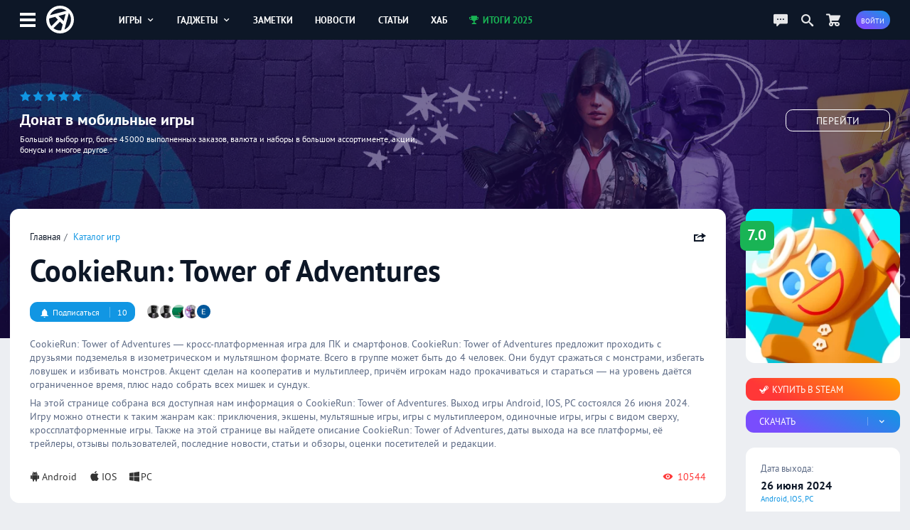

--- FILE ---
content_type: text/html; charset=UTF-8
request_url: https://app-time.ru/games/cookierun-tower-of-adventures
body_size: 12013
content:
<!DOCTYPE html>
<html lang="ru">
<head>
<meta http-equiv="Content-Type" content="text/html; charset=UTF-8" />
<meta name="viewport" content="width=device-width, initial-scale=1.0, user-scalable=no"/>
<meta name='yandex-verification' content='62f631c7c7e4408d' />
<meta name="google-site-verification" content="6djF682RcwaUPHZebAIrzd-4K6IeNMrewJdDyZvXgBo" />
<meta property='og:type' content='website'>
<meta property='og:title' content='CookieRun: Tower of Adventures на Android и IOS'>
<meta property='og:description' content='CookieRun: Tower of Adventures — кросс-платформенная игра для ПК и смартфонов. CookieRun: Tower of Adventures предложит проходить с друзьями подземелья в изомет'>
<meta property='og:image:alt' content='CookieRun: Tower of Adventures на Android и IOS'>
<meta property='og:image:width' content='800'>
<meta property='og:image:height' content='450'>
<meta property='og:image' content='https://app-time.ru/uploads/games/cover/2023/10/3010202322234480.jpg' />
<meta name='twitter:card' content='summary_large_image'>
<meta name='twitter:site' content='@apptimeru'>
<meta name='twitter:title' content='CookieRun: Tower of Adventures на Android и IOS'>
<meta name='twitter:description' content='CookieRun: Tower of Adventures — кросс-платформенная игра для ПК и смартфонов. CookieRun: Tower of Adventures предложит проходить с друзьями подземелья в изомет'>
<meta name='twitter:image' content='https://app-time.ru/uploads/games/cover/2023/10/3010202322234480.jpg'>
<title>CookieRun: Tower of Adventures на Android и IOS</title>
<meta name="description" content="CookieRun: Tower of Adventures — кросс-платформенная игра для ПК и смартфонов. CookieRun: Tower of Adventures предложит проходить с друзьями подземелья в изомет" /><link rel="icon" type="image/png" href="/favicon.png" />
<link rel="preload" href="/views/apptime/fonts/ptsans/ptsans.woff2" as="font" type="font/woff2" crossorigin="anonymous">
<link rel="preload" href="/views/apptime/fonts/ptsans/ptsansbold.woff2" as="font" type="font/woff2" crossorigin="anonymous">
<link rel="preload" href="/views/apptime/fonts/ptsans/ptsansitalic.woff2" as="font" type="font/woff2" crossorigin="anonymous">
<link rel="preload" href="/views/apptime/fonts/ptsans/ptsansbolditalic.woff2" as="font" type="font/woff2" crossorigin="anonymous">
<link rel="preload" href="/views/apptime/js/script.min.js?v=3.5157" as="script">
<link rel="preload" href="/views/apptime/js/swiper.min.js?v=3.5157" as="script">
<link rel="preload" href="/views/apptime/js/fancyBox/jquery.fancybox.min.js?v=3.5157" as="script">
<link rel="preload" href="/views/apptime/js/games.min.js?v=3.5157" as="script">
<link rel="preload" href="/views/apptime/fonts/aticons/aticons.min.css?v=3.5157" as="style" />
<link rel="preload" href="/views/apptime/css/style.css?v=3.5157" as="style" />
<link rel="preload" href="/views/apptime/css/games.css?v=3.5157" as="style">
<link rel="preload" href="/views/apptime/css/swiper.min.css?v=3.5157" as="style">
<link rel="preload" href="/views/apptime/js/fancyBox/jquery.fancybox.min.css?v=3.5157" as="style">
<link rel="stylesheet" href="/views/apptime/fonts/aticons/aticons.min.css?v=3.5157" />
<link rel="stylesheet" href="/views/apptime/css/style.css?v=3.5157" />
<link rel='stylesheet' href='/views/apptime/css/games.css?v=3.5157' />
<link rel='stylesheet' href='/views/apptime/css/swiper.min.css?v=3.5157' />
<link rel='stylesheet' href='/views/apptime/js/fancyBox/jquery.fancybox.min.css?v=3.5157' />
<link rel="alternate" type="application/rss+xml" title="App-Time.ru RSS Feed" href="//app-time.ru/feed" />
<link rel="amphtml" href="https://app-time.ru/amp/games/cookierun-tower-of-adventures">
<link rel="canonical" href="https://app-time.ru/games/cookierun-tower-of-adventures"/>
<link href="/uploads/system/icon-toucn-60.png" rel="apple-touch-icon" sizes="60x60" />
<link href="/uploads/system/icon-toucn-76.png" rel="apple-touch-icon" sizes="76x76" />
<link href="/uploads/system/icon-toucn-120.png" rel="apple-touch-icon" sizes="120x120" />
<link href="/uploads/system/icon-toucn-152.png" rel="apple-touch-icon" sizes="152x152" />
<script>window.yaContextCb=window.yaContextCb||[]</script><script src="https://yandex.ru/ads/system/context.js" async></script></head>
<body >

<div class="at-wrap">
	<div class="at_overlay"></div>
	<header class="header-main-block">
		<div class="wrap-main-header md-flexc">
		<div class="wrap-main-logo md-flexc">
			<div class="left-menu ajax-main-mob-menu"><span></span></div>
			<div class="header-logo">
				<a href="/" title="AppTime"><span></span></a>
			</div>
		</div>
		<div class="wrap-search ajax-serch-main">
			<input type="text" placeholder="Поиск..." class="ajax-search">
			<i class="icon-search3"></i>
		</div>
		<ul class="header-navigate">
			<li class="ajax-hover-menu">
				<a href="/games">Игры <i class="icon-cheveron-down ic-en"></i></a>
				<div class="hover-menu-heder md-flex">
					<div class="menu-item">
						<h5>Жанры</h5>
						<ul>
							<li><a href="/games/list/korolevskaya-bitva/all">Королевские битвы</a></li>
							<li><a href="/games/list/golovolomka/all">Головоломки</a></li>
							<li><a href="/games/list/rpg/all">RPG</a></li>
							<li><a href="/games/list/strategiya/all">Стратегии</a></li>
							<li><a href="/games/list/shuter/all">Шутеры</a></li>
							<li><a href="/games/list/all/all" class="active">Все <i class="icon-cheveron-right ic-en"></i></a></li>
						</ul>
					</div>
					<div class="menu-item">
						<h5>Разделы</h5>
						<ul>
							<li><a href="/games/list/all/all">Общий каталог игр</a></li>
							<li><a href="/games/new/all/all">Новые игры</a></li>
							<li><a href="/games/popular/all/all">Лучшие игры</a></li>
							<li><a href="/games/soft/all/all">Игры в софт-запуске</a></li>
							<li><a href="/games/beta/all/all">Бета-версии</a></li>
							<li><a href="/games" class="active">Все <i class="icon-cheveron-right ic-en"></i></a></li>
						</ul>
					</div>
					<div class="menu-item">
						<h5>Сервисы</h5>
						<ul>
							<li><a href="/games/calendar">Календарь релизов</a></li>
							<li><a href="/skidki-rasprodazhi-izmeneniya-novinki-appstore">Скидки в AppStore</a></li>
							<li><a href="/skidki-rasprodazhi-izmeneniya-novinki-google-play">Скидки в GooglePlay</a></li>
							<li><a href="/top-100-luchshih-mobilnyih-igr-po-versii-apptime">Топ 100 игр</a></li>
							<li><a href="/events/games">Игровые события</a></li>
							<li><a href="/collections" class="active">Коллекции <i class="icon-cheveron-right ic-en"></i></a></li>
						</ul>
					</div>
				</div>
			</li>
			<li class="ajax-hover-menu">
				<a href="/smart">Гаджеты <i class="icon-cheveron-down ic-en"></i></a>
				<div class="hover-menu-heder md-flex">
					<div class="menu-item">
						<h5>Каталог</h5>
						<ul>
							<li><a href="/smart/samsung">Смартфоны Samsung</a></li>
							<li><a href="/smart/apple">Смартфоны Apple</a></li>
							<li><a href="/smart/huawei">Смартфоны Huawei</a></li>
							<li><a href="/smart/xiaomi">Смартфоны Xiaomi</a></li>
							<li><a href="/smart/meizu">Смартфоны Meizu</a></li>
							<li><a href="/smart" class="active">Все <i class="icon-cheveron-right ic-en"></i></a></li>
						</ul>
					</div>
					<div class="menu-item">
						<h5>Новости</h5>
						<ul>
							<li><a href="/tag/samsung">Новости Samsung</a></li>
							<li><a href="/tag/apple">Новости Apple</a></li>
							<li><a href="/tag/huawei">Новости Huawei</a></li>
							<li><a href="/tag/sony">Новости SONY</a></li>
							<li><a href="/news/gadgets">Все новости</a></li>
							<li><a href="/news/gadgets" class="active">Все <i class="icon-cheveron-right ic-en"></i></a></li>
						</ul>
					</div>
					<div class="menu-item">
						<h5>Разделы</h5>
						<ul>
							<li><a href="/tag/podborki-gadzhetov">Подборки гаджетов</a></li>
							<li><a href="/tag/kitayskie">Китайские смартфоны</a></li>
							<li><a href="/smarttop/all/2026">Топ лучших смартфонов</a></li>
							<li><a href="/tag/kontsept">Концепты смартфонов</a></li>
							<li><a href="/smartout">Даты выхода смартфонов</a></li>
							<li><a href="/collections" class="active">Коллекции <i class="icon-cheveron-right ic-en"></i></a></li>
						</ul>
					</div>
				</div>
			</li>
			<li><a href="/notes">Заметки</a></li>
			<li><a href="/news">Новости</a></li>
			<li><a href="/article">Статьи</a></li>
			<li><a href="/hub">Хаб</a></li>
			<li><a href="/project/itogi2025" class="greenColor"><i class="icon-trophy ic-st"></i> Итоги 2025</a></li>
		</ul>
		<div class="wrap-user-controll md-flexc">
			<div class="header-chart ajax-last-comments"><i class="icon-chat anim"></i></div>
			<div class="header-search-hide ajax-search"><i class="icon-search"></i></div>
			<a href="/market" class="market-header" aria-label="Перейти в маркет"><i class="icon-cart1 anim"></i></a>							<div class="btn btn-bg-gr-blue mrad ajax-auth"><span class="text-s">Войти</span></div>
					</div>
		</div>
	</header>

				<div class="nat-br nat-br-games"><figure><img src="/uploads/rv/market_bgn.webp" alt="AppTime Маркет"></figure><div class="xxl_container wrap-brandgames-info"><div class="star-brand" style="color:#1196e3"><i class="icon-star-full"></i><i class="icon-star-full"></i><i class="icon-star-full"></i><i class="icon-star-full"></i><i class="icon-star-full"></i></div><h4>Донат в мобильные игры</h4><div class="dopinfo">Большой выбор игр, более 45000 выполненных заказов, валюта и наборы в большом ассортименте, акции, бонусы и многое другое.</div><a href="/market" class="link_more" target="_blank" rel="nofollow">Перейти</a></div><a href="/market" class="link_full" target="_blank" rel="nofollow"></a></div>	
	<div class="xxl_container">
		<aside>
			<div class="wrap-aside sticky">
				<div class="main-logo">
					<a href="/" title="AppTime"><span></span></a>
				</div>
				<ul class="wrap-menu-aside">
					<li><a href="/notes" class="anim"><i class="icon-conversation"></i> Заметки</a></li><li><a href="/skidki-rasprodazhi-izmeneniya-novinki-google-play" class="anim"><i class="icon-coin-dollar"></i> скидки</a></li><li><a href="/top-100-luchshih-mobilnyih-igr-po-versii-apptime" class="anim"><i class="icon-chart-bar"></i> топ 100</a></li><li><a href="/events/games" class="anim"><i class="icon-notifications"></i> события</a></li><li><a href="/games/calendar" class="anim"><i class="icon-calendar1"></i> календарь</a></li><li><a href="/promocodes" class="anim"><i class="icon-barcode"></i> промокоды</a></li><li><a href="/collections" class="anim"><i class="icon-gamepad1"></i> коллекции</a></li><li><a href="/market" class="anim"><i class="icon-shopping-cart"></i> маркет</a></li><li><a href="/ads" class="anim"><i class="icon-broadcast"></i> реклама</a></li><li><a href="#" class="anim ajax-swith-theme" data-type="dark"><i class='icon-brightness-up'></i> светлая</a></li>									</ul>
			</div>
			
		</aside><section class="main">
	<main class="xl_container infiniteScrollGame">
				<div class="module  module-games" data-game="9822" data-game-url="/games/cookierun-tower-of-adventures" data-game-title="CookieRun: Tower of Adventures на Android и IOS" >
				<div class="wrap-main-content md-flex" itemscope itemtype="https://schema.org/VideoGame">
				<div class="games-content">
					<div class="body-games md-block">
						<div class="top-header-games not-mobile-block md-flexc">
							<ul class="breadcrumbs">
								<li><a href="/">Главная</a></li>
								<li><a href="/games">Каталог игр</a></li>
							</ul>
							<meta itemprop="applicationCategory" content="Game"/>

														<div class="share ajax-share" data-type="right" data-url="https://app-time.ru/games/cookierun-tower-of-adventures" data-title="CookieRun: Tower of Adventures на Android и IOS" data-id="9822" data-tp="game">
								<i class="icon-share ic-en"></i>
							</div>
							
						</div>
						<div class="mid-header-games not-mobile-block">
							<h1 itemprop="name">CookieRun: Tower of Adventures</h1>
													</div>

												<div class="meta-games not-mobile-block md-flexc">
							<div class="wrap-game-subscribe ajax-auth"><div class="btn btn-alt btn-bg-blue"><span class="alt"><i class='icon-notifications ic-st'></i> Подписаться</span><span class="alt-btn">10</span></div></div><div class="wrap-user-subs"><a href='/account/39284' title='Aleksandrio' data-user='39284'><img src='/uploads/users/avatars/ava_free.jpg'></a><a href='/account/40171' title='car89371_~G$Y4' data-user='40171'><img src='/uploads/users/avatars/ava_free.jpg'></a><a href='/account/40569' title='Полина Савченко_jSoDb' data-user='40569'><img src='/uploads/users/avatars/2024/08/09082024142420447480435.webp'></a><a href='/account/39406' title='Даниил Савельев (Dan Sav)_*iyI@' data-user='39406'><img src='/uploads/users/avatars/2024/07/05072024124834116305327270299473316.webp'></a><a href='/account/39285' title='Emerin Oi_&L5*g' data-user='39285'><img src='/uploads/users/avatars/2024/07/01072024142913114106269689258559247.webp'></a></div>						</div>
						
						<div class="wrap-decription" itemprop="description">
							<p>CookieRun: Tower of Adventures — кросс-платформенная игра для ПК и смартфонов. CookieRun: Tower of Adventures предложит проходить с друзьями подземелья в изометрическом и мультяшном формате. Всего в группе может быть до 4 человек. Они будут сражаться с монстрами, избегать ловушек и избивать монстров. Акцент сделан на кооператив и мультиплеер, причём игрокам надо прокачиваться и стараться — на уровень даётся ограниченное время, плюс надо собрать всех мишек и сундук.</p>
														<p>На этой странице собрана вся доступная нам информация о CookieRun: Tower of Adventures. Выход игры Android, IOS, PC состоялся 26 июня 2024. Игру можно отнести к таким жанрам как: приключения, экшены, мультяшные игры, игры с мультиплеером, одиночные игры, игры с видом сверху, кроссплатформенные игры. Также на этой странице вы найдете описание CookieRun: Tower of Adventures, даты выхода на все платформы, её трейлеры, отзывы пользователей, последние новости, статьи и обзоры, оценки посетителей и редакции.</p>
													</div>
						<div class="meta-end-games md-flexc">
															<ul class="platform">
																	<li itemprop="operatingSystem" content="Android"><a href="/games/list/all/android" itemprop="gamePlatform" content="Android"><i class="icon-android ic-st" title="Android"></i>Android</a></li>
																	<li itemprop="operatingSystem" content="IOS"><a href="/games/list/all/ios" itemprop="gamePlatform" content="IOS"><i class="icon-appleinc ic-st" title="IOS"></i>IOS</a></li>
																	<li itemprop="operatingSystem" content="PC"><a href="/games/list/all/pc" itemprop="gamePlatform" content="PC"><i class="icon-windows1 ic-st" title="PC"></i>PC</a></li>
																</ul>
																					
														<div class="view-game"><i class="icon-view-show ic-st"></i> 10544</div>
													</div>
					</div>

					<div class='workspace'><div id="yandex_rtb_R-A-2775096-2-9822"></div>
        <script>window.yaContextCb.push(()=>{
            Ya.Context.AdvManager.render({
            renderTo: "yandex_rtb_R-A-2775096-2-9822",
            blockId: "R-A-2775096-2",
            pageNumber: 9822
        })})</script></div>
										<div class="module module-navigate">
						<ul>
							<li><span class="active">Все</span></li>
															<li><a href="/games/cookierun-tower-of-adventures/events">События</a></li>
																						<li><a href="/games/cookierun-tower-of-adventures/news">Посты</a></li>
																						<li><a href="/games/cookierun-tower-of-adventures/critique" class="rew_9822">Отзывы</a></li>
								<li><a href="/games/cookierun-tower-of-adventures/discussions">Вопросы</a></li>
															<li><a href="/market/game/9822">Донат<span class="notif">6</span></a></li>
													</ul>
					</div>
					
					<div class="module module-media">
																				
														<div class="swiper-container swiper-9822 swiper-container-horizontal">
								<div class="swiper-wrapper">
																																					<div class="swiper-slide"><a data-fancybox="gallery_9822" class="video-swipe" href="#" data-src="https://www.youtube.com/watch?v=hue5PR2SOnk"><span class="play"><svg version="1.1" xmlns="http://www.w3.org/2000/svg" xmlns:xlink="http://www.w3.org/1999/xlink" viewBox="0 0 213.7 213.7" enable-background="new 0 0 213.7 213.7" xml:space="preserve"><polygon fill="none" stroke-width="7" stroke-linecap="round" stroke-linejoin="round" stroke-miterlimit="10" points="73.5,62.5 148.5,105.8 73.5,149.1 " class="triangle"></polygon><circle fill="none" stroke-width="7" stroke-linecap="round" stroke-linejoin="round" stroke-miterlimit="10" cx="106.8" cy="106.8" r="103.3" class="circle"></circle></svg></span><img src="https://img.youtube.com/vi/hue5PR2SOnk/0.jpg" alt="Видео CookieRun: Tower of Adventures #2"></a></div> 
																			<div class="swiper-slide"><a data-fancybox="gallery_9822" class="video-swipe" href="#" data-src="https://www.youtube.com/watch?v=9Fh6MC_iTuM"><span class="play"><svg version="1.1" xmlns="http://www.w3.org/2000/svg" xmlns:xlink="http://www.w3.org/1999/xlink" viewBox="0 0 213.7 213.7" enable-background="new 0 0 213.7 213.7" xml:space="preserve"><polygon fill="none" stroke-width="7" stroke-linecap="round" stroke-linejoin="round" stroke-miterlimit="10" points="73.5,62.5 148.5,105.8 73.5,149.1 " class="triangle"></polygon><circle fill="none" stroke-width="7" stroke-linecap="round" stroke-linejoin="round" stroke-miterlimit="10" cx="106.8" cy="106.8" r="103.3" class="circle"></circle></svg></span><img src="https://img.youtube.com/vi/9Fh6MC_iTuM/0.jpg" alt="Видео CookieRun: Tower of Adventures #1"></a></div> 
																																														<div class="swiper-slide"><a data-fancybox="gallery_9822" itemprop="screenshot" content="https://at-game.com/uploads/games/screen/2023/10/301020232223548f0.webp" href="/uploads/games/screen/2023/10/301020232223548f0.webp"><img src="/uploads/games/screen/2023/10/301020232223548f0-260x130.webp" alt="Скриншот CookieRun: Tower of Adventures #1"></a></div> 
																			<div class="swiper-slide"><a data-fancybox="gallery_9822" itemprop="screenshot" content="https://at-game.com/uploads/games/screen/2023/10/301020232223548f1.webp" href="/uploads/games/screen/2023/10/301020232223548f1.webp"><img src="/uploads/games/screen/2023/10/301020232223548f1-260x130.webp" alt="Скриншот CookieRun: Tower of Adventures #2"></a></div> 
																			<div class="swiper-slide"><a data-fancybox="gallery_9822" itemprop="screenshot" content="https://at-game.com/uploads/games/screen/2023/10/301020232223548f2.webp" href="/uploads/games/screen/2023/10/301020232223548f2.webp"><img src="/uploads/games/screen/2023/10/301020232223548f2-260x130.webp" alt="Скриншот CookieRun: Tower of Adventures #3"></a></div> 
																										</div>
							</div>
											</div>

										<div class="module module-score-rating md-block">
						<div class="score-games-section">
							<div class="wrap-score-game md-flex">
								<div class="slider-range "><input type="range" data-value="9822" data-user="" data-nonce="f0bd19e42b0204dd0d661f5e363b4fff" step="1" min="1" max="10" value="0" class="slider sliderScore "  style="background:linear-gradient(to right, #0683ff 0%, #0683ff 0%, #efefef 0%, #efefef 100%)"></div><div class="slider-score"><span class="user-score ">0</span><i>Ваша оценка</i></div><div class="slider-score rating-users"><span class="hd-score">7</span><i class="hd-score">3 оценки</i></div>							</div>
						</div>
						<span itemprop="aggregateRating" itemscope="itemscope" itemtype="https://schema.org/AggregateRating">
							<meta itemprop="bestRating" content="10">
							<meta itemprop="ratingValue" content="7">
							<meta itemprop="ratingCount" content="3">
						</span>
					</div>
					

										
										<div class="module module-post">
												<div class="line-controll-block md-flexc module">
								<a href="/games/cookierun-tower-of-adventures/news" class="title">Публикации</a>
															<ul class="menu">
									<li><a href="/games/cookierun-tower-of-adventures/article">Статьи</a></li>
									<li><a href="/games/cookierun-tower-of-adventures/review">Обзоры</a></li>
									<li><a href="/games/cookierun-tower-of-adventures/guide">Гайды</a></li>
									<li><a href="/games/cookierun-tower-of-adventures/hub">Хабы</a></li>
								</ul>
													</div>
												<div class="wrap-publications">
														<div class="item-publications md-flex">
								<figure>
									<img src="[data-uri]" class="lazy-load" data-src="/uploads/posts/cover/2024/07/0107202413075780-300x150.webp" alt="Видеоновости: Бета-тест Delta Force: Hawk Ops, Gran Saga в РФ, релиз Archeage War и другое">
								</figure>
								<div class="meta-post-game">
									<h4 class="ellipsis">Видеоновости: Бета-тест Delta Force: Hawk Ops, Gran Saga в РФ, релиз Archeage War и другое</h4>
									<p>

Привет, читатели AppTime. Последняя неделя июня была полна внезапных анонсов, необычных релизов и типичных бета-тестов. В этой подборке я расскажу коротко и подробно о бета-тесте мобильной Delta ...</p>
								</div>
								<span class="link-ln"><span>Читать <i class="icon-cheveron-right ic-en"></i></span></span>
								<a href="/post/videonovosti-beta-test-delta-force-hawk-ops-gran-saga-v-rf-reliz-archeage-war-i-drugoe" class="link"></a>
							</div>
														<div class="item-publications md-flex">
								<figure>
									<img src="[data-uri]" class="lazy-load" data-src="/uploads/posts/cover/2024/06/2606202410373170940-300x150.webp" alt="Открыты сервера CookieRun: Tower of Adventures">
								</figure>
								<div class="meta-post-game">
									<h4 class="ellipsis">Открыты сервера CookieRun: Tower of Adventures</h4>
									<p>Издатель Devsisters дал игрокам доступ к серверам CookieRun: Tower of Adventures. На старте нужно пройти сюжетное обучение, а после — проходить миссии, выполняя дополнительные условия и получая мак...</p>
								</div>
								<span class="link-ln"><span>Читать <i class="icon-cheveron-right ic-en"></i></span></span>
								<a href="/post/otkryty-servera-cookierun-tower-of-adventures" class="link"></a>
							</div>
														<div class="item-publications md-flex">
								<figure>
									<img src="[data-uri]" class="lazy-load" data-src="/uploads/posts/cover/2024/06/2506202412550970940-300x150.webp" alt="Началась предзагрузка CookieRun: Tower of Adventures — первого 3D-мультиплеера во вселенной CookieRun">
								</figure>
								<div class="meta-post-game">
									<h4 class="ellipsis">Началась предзагрузка CookieRun: Tower of Adventures — первого 3D-мультиплеера во вселенной CookieRun</h4>
									<p>Студия Devsisters дала возможность игрокам CookieRun: Tower of Adventures заранее скачать клиент на iOS и Android. Радует, что проект также доступен через российские App Store и Google Play. Сервер...</p>
								</div>
								<span class="link-ln"><span>Читать <i class="icon-cheveron-right ic-en"></i></span></span>
								<a href="/post/nachalas-predzagruzka-cookierun-tower-of-adventures-pervogo-3d-multipleera-vo-vselennoy-cookierun" class="link"></a>
							</div>
														<div class="item-publications md-flex">
								<figure>
									<img src="[data-uri]" class="lazy-load" data-src="/uploads/posts/cover/2024/04/2604202409202370940-300x150.webp" alt="Началась предрегистрация CookieRun: Tower of Adventures и раскрыта дата релиза">
								</figure>
								<div class="meta-post-game">
									<h4 class="ellipsis">Началась предрегистрация CookieRun: Tower of Adventures и раскрыта дата релиза</h4>
									<p>Для мобильной игры CookieRun: Tower of Adventures появились страницы в App Store и Google Play. В первом маркете указано, что релиз игры состоится 26 июня 2024 года. Эту дату косвенно подтверждают ...</p>
								</div>
								<span class="link-ln"><span>Читать <i class="icon-cheveron-right ic-en"></i></span></span>
								<a href="/post/nachalas-predregistraciya-cookierun-tower-of-adventures-i-raskryta-data-reliza" class="link"></a>
							</div>
														<div class="item-publications md-flex">
								<figure>
									<img src="[data-uri]" class="lazy-load" data-src="/uploads/posts/cover/2024/01/1901202409342970940-300x150.webp" alt="Тестировщики CookieRun: Tower of Adventures получат купоны на $30-65 и подарочные карты Google Play на $10">
								</figure>
								<div class="meta-post-game">
									<h4 class="ellipsis">Тестировщики CookieRun: Tower of Adventures получат купоны на $30-65 и подарочные карты Google Play на $10</h4>
									<p>Для мобильной игры CookieRun: Tower of Adventures проходит бета-тест на iOS и Android. Участвовать можно только по приглашениям, при этом между тестировщиками будет настоящая гонка за призами.

Так...</p>
								</div>
								<span class="link-ln"><span>Читать <i class="icon-cheveron-right ic-en"></i></span></span>
								<a href="/post/testirovschiki-cookierun-tower-of-adventures-poluchat-kupony-na-30-65-i-podarochnye-karty-google-play-na-10" class="link"></a>
							</div>
														<div class="item-publications md-flex">
								<figure>
									<img src="[data-uri]" class="lazy-load" data-src="/uploads/posts/cover/2024/01/1901202409260770940-300x150.webp" alt="Участникам бета-теста CookieRun: Tower of Adventures разослали приглашения">
								</figure>
								<div class="meta-post-game">
									<h4 class="ellipsis">Участникам бета-теста CookieRun: Tower of Adventures разослали приглашения</h4>
									<p>Разработчики CookieRun: Tower of Adventures сообщили, что они разослали приглашения на бета-тест. Он пройдёт в закрытом формате с 19 января по 4 февраля. Игрокам советуют проверять все папки, включ...</p>
								</div>
								<span class="link-ln"><span>Читать <i class="icon-cheveron-right ic-en"></i></span></span>
								<a href="/post/uchastnikam-beta-testa-cookierun-tower-of-adventures-razoslali-priglasheniya" class="link"></a>
							</div>
														<div class="item-publications md-flex">
								<figure>
									<img src="[data-uri]" class="lazy-load" data-src="/uploads/posts/cover/2023/12/2912202309370070940-300x150.webp" alt="Заполни анкету для участия в бета-тесте CookieRun: Tower of Adventures на смартфонах">
								</figure>
								<div class="meta-post-game">
									<h4 class="ellipsis">Заполни анкету для участия в бета-тесте CookieRun: Tower of Adventures на смартфонах</h4>
									<p>

Создатели CookieRun: Tower of Adventures объявили о приёме заявок на ЗБТ мобильной версии. Для возможного участия нужно заполнить Google-анкету до 17 января. Списки со счастливчиками появятся 18 ...</p>
								</div>
								<span class="link-ln"><span>Читать <i class="icon-cheveron-right ic-en"></i></span></span>
								<a href="/post/zapolni-anketu-dlya-uchastiya-v-beta-teste-cookierun-tower-of-adventures-na-smartfonah" class="link"></a>
							</div>
													</div>
					</div>
					
										<div class="module market-post">
						<div class="line-controll-block md-flexc module">
								<a href="/market" class="title">Маркет</a>
								<ul class="menu">
									<li><a href="/market/game/9822">CookieRun: Tower of Adventures</a></li>
								</ul>
															<div class="ui-controll-slider" data-id-swipe="market_games_9822" data-items="2">
									<a href="#" class="noswipe" data-type="back"><i class="icon-cheveron-left"></i></a>
									<a href="#" class="swipe" data-type="next"><i class="icon-cheveron-right"></i></a>
								</div>
													</div>
						<div class="container-swiper-at" id="market_games_9822" data-count="0">
							<div class="md-market swiper-wrapper-at md-flex">
																	<div class="item-marketcard md-block swiper-slide-at"><figure><img class="item-image lazy-load" data-src="/uploads/market/cover/2024/06/2806202417101280.jpg" src="[data-uri]"></figure><div class="meta-market"><h4>Билет на Премиальный Тауэр Пасс </h4><p>Услуга по приобретению «Билет на Премиальный Тауэр Пасс» в мобильной игре CookieRun: Tower of Adventures на ваш аккаунт. Подробное содержание данно...</p></div><div class="footer-market md-flexc"><div class="price"><span class="oldpr">1 299₽</span><span class="pr">1 169₽</span></div><div class="addtocat ajax-addcat" data-id="3477" data-nonce="427672002aa84f13e5ae8176550ce908"><i class="icon-cart1 ic-st"></i> в корзину</div></div><div class="wrap-zn"><div class="sale tooltip-text redbgColor" data-tooltip="Скидка 10%">-10%</div></div><a href="/market/bilet-na-premialnyy-tauer-pass-v-cookierun-tower-of-adventures" class="link"></a></div>																	<div class="item-marketcard md-block swiper-slide-at"><figure><img class="item-image lazy-load" data-src="/uploads/market/cover/2024/06/2806202417090280.jpg" src="[data-uri]"></figure><div class="meta-market"><h4>Обычный пропуск на башню </h4><p>Услуга по приобретению «Обычный пропуск на башню» в мобильной игре CookieRun: Tower of Adventures на ваш аккаунт. Подробное содержание данного набо...</p></div><div class="footer-market md-flexc"><div class="price"><span class="oldpr">931₽</span><span class="pr">838₽</span></div><div class="addtocat ajax-addcat" data-id="3476" data-nonce="ac7e66b0054693da56aa936554a77249"><i class="icon-cart1 ic-st"></i> в корзину</div></div><div class="wrap-zn"><div class="sale tooltip-text redbgColor" data-tooltip="Скидка 10%">-10%</div></div><a href="/market/obychnyy-propusk-na-bashnyu-v-cookierun-tower-of-adventures" class="link"></a></div>																	<div class="item-marketcard md-block swiper-slide-at"><figure><img class="item-image lazy-load" data-src="/uploads/market/cover/2024/06/2806202417110380.jpg" src="[data-uri]"></figure><div class="meta-market"><h4>Поддержка Коко шарика! </h4><p>Услуга по приобретению «Поддержка Коко шарика!» в мобильной игре CookieRun: Tower of Adventures на ваш аккаунт. Подробное содержание данного набора...</p></div><div class="footer-market md-flexc"><div class="price"><span class="pr">482₽</span></div><div class="addtocat ajax-addcat" data-id="3478" data-nonce="1993dd2e617591d609fb32678490a981"><i class="icon-cart1 ic-st"></i> в корзину</div></div><div class="wrap-zn"></div><a href="/market/podderzhka-koko-sharika-v-cookierun-tower-of-adventures" class="link"></a></div>																	<div class="item-marketcard md-block swiper-slide-at"><figure><img class="item-image lazy-load" data-src="/uploads/market/cover/2024/06/2806202417114280.jpg" src="[data-uri]"></figure><div class="meta-market"><h4>Стартовый пакет Том 1 </h4><p>Услуга по приобретению «Стартовый пакет Том 1» в мобильной игре CookieRun: Tower of Adventures на ваш аккаунт. Подробное содержание данного набора ...</p></div><div class="footer-market md-flexc"><div class="price"><span class="pr">269₽</span></div><div class="addtocat ajax-addcat" data-id="3479" data-nonce="590a533588baca918a938530b1c652ed"><i class="icon-cart1 ic-st"></i> в корзину</div></div><div class="wrap-zn"></div><a href="/market/startovyy-paket-tom-1-v-cookierun-tower-of-adventures" class="link"></a></div>																	<div class="item-marketcard md-block swiper-slide-at"><figure><img class="item-image lazy-load" data-src="/uploads/market/cover/2024/06/2806202417123580.jpg" src="[data-uri]"></figure><div class="meta-market"><h4>Стартовый комплект Выпуск 2 </h4><p>Услуга по приобретению «Стартовый комплект Выпуск 2» в мобильной игре CookieRun: Tower of Adventures на ваш аккаунт. Подробное содержание данного н...</p></div><div class="footer-market md-flexc"><div class="price"><span class="pr">635₽</span></div><div class="addtocat ajax-addcat" data-id="3480" data-nonce="a189ee7b864d362500dd9babd58b5891"><i class="icon-cart1 ic-st"></i> в корзину</div></div><div class="wrap-zn"></div><a href="/market/startovyy-komplekt-vypusk-2-v-cookierun-tower-of-adventures" class="link"></a></div>																	<div class="item-marketcard md-block swiper-slide-at"><figure><img class="item-image lazy-load" data-src="/uploads/market/cover/2024/06/2806202417133080.jpg" src="[data-uri]"></figure><div class="meta-market"><h4>Стартовый пакет Том 3 </h4><p>Услуга по приобретению «Стартовый пакет Том 3» в мобильной игре CookieRun: Tower of Adventures на ваш аккаунт. Подробное содержание данного набора ...</p></div><div class="footer-market md-flexc"><div class="price"><span class="pr">1 481₽</span></div><div class="addtocat ajax-addcat" data-id="3481" data-nonce="92361dc19ce819b3a776728f37a9063f"><i class="icon-cart1 ic-st"></i> в корзину</div></div><div class="wrap-zn"></div><a href="/market/startovyy-paket-tom-3-v-cookierun-tower-of-adventures" class="link"></a></div>															</div>	
						</div>
					</div>
					
										<div class="module module-events">
						<div class="line-controll-block md-flexc module">
														<a href="/games/cookierun-tower-of-adventures/events" class="title">События</a>
							
													</div>
						<div class="container-swiper-at" id="events_games_9822" data-count="0">
													<ul class="wrap-events-block swiper-wrapper-at  module-flex">
															<li class="swiper-slide-at">
									<span class="date md-flex"></i>26 июня 2024 <em class="events_publish">Релиз</em></span>
									<p>Состоялся релиз CookieRun: Tower of Adventures. Прямо сейчас игра доступна на Android, IOS и PC во всем мире.</p>
									<div class="meta-events md-flex">
										<span class="platform"><i class="icon-android ic-st" title="Android"></i> <i class="icon-appleinc ic-st" title="IOS"></i> <i class="icon-windows1 ic-st" title="PC"></i></span>
										<span class="region">Весь мир</span>
									</div>
								</li>
															<li class="swiper-slide-at">
									<span class="date md-flex"></i>19 января 2024 <em class="events_cbt">ЗБТ</em></span>
									<p>Закрытый бета-тест для CookieRun: Tower of Adventures окончен. Тестовые сервера на Android и IOS больше не доступны во всем мире.</p>
									<div class="meta-events md-flex">
										<span class="platform"><i class="icon-android ic-st" title="Android"></i> <i class="icon-appleinc ic-st" title="IOS"></i></span>
										<span class="region">Весь мир</span>
									</div>
								</li>
													</ul>
						</div>
					</div>
					
					<div class='workspace'><div id="yandex_rtb_R-A-2775096-6-9822"></div>
        <script>window.yaContextCb.push(()=>{
            Ya.Context.AdvManager.render({
            renderTo: "yandex_rtb_R-A-2775096-6-9822",
            blockId: "R-A-2775096-6",
            pageNumber: 9822
        })})</script></div>
														</div>
				<div class="game-info-column">
					<div class="wrap-fame-info">

					<div class="top-header-games hidden-games-block md-flexc">
						<ul class="breadcrumbs">
							<li><a href="/">Главная</a></li>
							<li><a href="/games">Игры</a></li>
						</ul>

												<div class="subscribe-hidden">
							<div class="wrap-game-subscribe ajax-auth"><div class="subs_light"><i class="icon-notifications ic-st"></i> <b class="alt-btn">10</b></div></div>						</div>
						
						<div class="share ajax-share" data-type="right" data-url="https://app-time.ru/games/cookierun-tower-of-adventures" data-title="CookieRun: Tower of Adventures на Android и IOS" data-id="9822" data-tp="game">
							<i class="icon-share ic-en"></i>
						</div>
					</div>

					<div class="hidden-title">CookieRun: Tower of Adventures</div>

					<figure class="main-img" data-origin="/uploads/games/cover/2023/10/3010202322234480.jpg">
													<img src="/uploads/games/cover/2023/10/3010202322234480-250x250.webp" itemprop='image' content="https://app-time.ru/uploads/games/cover/2023/10/3010202322234480-250x250.webp" alt="CookieRun: Tower of Adventures">
												<div class="score greenbgColor">7.0</div>
					</figure>

					<figure class="main-img hiden-main-image">
						<img src="/uploads/games/cover/2023/10/3010202322234480.jpg" alt="CookieRun: Tower of Adventures">
						<div class="score greenbgColor">7.0</div>
					</figure>

										<div class="wrap-game-download">

																																
																																																												<a class="btn btn-alt btn-bg-gr-red buy-games-steam" href="/market/buying-game-steam"><span class="alt"><i class="icon-steam ic-st"></i> Купить в Steam</span></a>
																					
										<div class="wrap-slide-menu">
						<div class="btn btn-bg-gr-blue slide-menu unselectable" data-id="menulinks">
							<span class="alt">Скачать</span><span class="alt-btn"><i class="icon-cheveron-down ic-en"></i></span>
						</div>
						<ul class="slide-item" data-id="menulinks">
																															<li><a href="https://apps.apple.com/ru/app/id6449445178" target="_blank" rel="nofollow"><i class="icon-appleinc ic-st"></i> AppStore <span>Бесплатно</span></a></li>
																	<li><a href="https://play.google.com/store/apps/details?id=com.devsisters.cba" target="_blank" rel="nofollow"><i class="icon-android ic-st"></i> GooglePlay <span>Бесплатно</span></a></li>
																																																<li><a href="https://gstar2023.cookierun-towerofadventures.com/en/" target="_blank" rel="nofollow"><i class="icon-link ic-st"></i> Сайт игры</a></li>
																					</ul>
					</div>
											</div>
					

					<div class="meta-info-game md-block">
						<div class="date-out">
							<h4>Дата выхода:</h4>
																								<div class="item-date-out">
																			<div class="item-date"><a href="/games/calendar/6/2024/all"><span>26 июня 2024</span></a></div>
																		<div class="item-platform">Android, IOS, PC</div>
									<meta itemprop="datePublished" content="2024-06-26T00:00:00+03:00">
									</div>
																
													</div>

												<div class="meta-dev-pub">
														<h4>Разработчик:</h4>
															<i itemprop="creator" itemscope itemtype="http://schema.org/Organization"><a href="/games/dev/devsisters-corporation" itemprop="name" content="Devsisters Corporation" class="ellipsis">Devsisters Corporation</a></i>
																					
														<h4>Издатель:</h4>
															<i itemprop="publisher" itemscope itemtype="http://schema.org/Organization"><a href="/games/dev/devsisters-corporation" itemprop='name' content="Devsisters Corporation" class="ellipsis">Devsisters Corporation</a></i>
																				</div>
						
												<div class="genre">
							<h4>Жанры и теги:</h4>
							<ul>
																											<li itemprop='genre' content="Приключения"><a href="/games/list/priklyuchenie/all">Приключения</a></li>
																			<li itemprop='genre' content="Экшены"><a href="/games/list/ekshen/all">Экшены</a></li>
																			<li itemprop='genre' content="Мультяшные игры"><a href="/games/list/multyashnaya/all">Мультяшные игры</a></li>
																			<li itemprop='genre' content="Игры с мультиплеером"><a href="/games/list/multipleer/all">Игры с мультиплеером</a></li>
																			<li itemprop='genre' content="Одиночные игры"><a href="/games/list/odinochnye-igry/all">Одиночные игры</a></li>
																			<li itemprop='genre' content="Игры с видом сверху"><a href="/games/list/s-vidom-sverhu/all">Игры с видом сверху</a></li>
																			<li itemprop='genre' content="Кроссплатформенные игры"><a href="/games/list/krossplatformennyie/all">Кроссплатформенные игры</a></li>
																								</ul>
						</div>
											</div>
				</div>
				</div>
			</div>

						<div class="wrap-dop-content">
				<div class="module-simular-games">
					<div class="line-controll-block md-flexc module">
													<a href="/games/cookierun-tower-of-adventures/like" class="title">Похожие игры</a>
												<ul class="menu no-scroll-menu">
							<li class="wrap-slide-menu">
								<a href="#" class="slide-menu ajax-platform-rel unselectable" data-id="pl_game" data-game="9822" data-genre="49,87,240,433,5690,2963,2090" data-nonce="5b5543d7249dc6d40a8c974f13c236f0">Платформы <i class="icon-cheveron-down ic-en"></i></a>
								<ul class="slide-item slide-left" data-id="pl_game">
									<div class="slide-item-scroll custom-scroll">
																					<li><a href="#" class="ajax-platform-rel-game" data-id="34" data-nonce="f674db756852e94f7cc92b0baf175bf4"><i class="icon-checkbox-unchecked ic-st"></i> Android</a></li>
																					<li><a href="#" class="ajax-platform-rel-game" data-id="1848" data-nonce="da34fb66ed5ede0922869ec3880cbe62"><i class="icon-checkbox-unchecked ic-st"></i> IOS</a></li>
																					<li><a href="#" class="ajax-platform-rel-game" data-id="2219" data-nonce="066e04e117b74f642517f6081dd964f1"><i class="icon-checkbox-unchecked ic-st"></i> Switch</a></li>
																					<li><a href="#" class="ajax-platform-rel-game" data-id="4646" data-nonce="4cbe0eddfdc3017ed5f1960e9c75d7bd"><i class="icon-checkbox-unchecked ic-st"></i> PC</a></li>
																					<li><a href="#" class="ajax-platform-rel-game" data-id="104" data-nonce="6d3099af7f402fa94fcea03ff4cc3cb2"><i class="icon-checkbox-unchecked ic-st"></i> Xbox One</a></li>
																					<li><a href="#" class="ajax-platform-rel-game" data-id="405" data-nonce="0e296b2f8febde3c499d07c01305f806"><i class="icon-checkbox-unchecked ic-st"></i> PS4</a></li>
																					<li><a href="#" class="ajax-platform-rel-game" data-id="4644" data-nonce="006b514340a0676413d3a5f17f189d70"><i class="icon-checkbox-unchecked ic-st"></i> Xbox SX</a></li>
																					<li><a href="#" class="ajax-platform-rel-game" data-id="4645" data-nonce="3c762199f194ea5658cf01e81bced41f"><i class="icon-checkbox-unchecked ic-st"></i> PS5</a></li>
																					<li><a href="#" class="ajax-platform-rel-game" data-id="6344" data-nonce="f9ca99ed1b5ee687bc3da3c0b8b44d37"><i class="icon-checkbox-unchecked ic-st"></i> Switch 2</a></li>
																			</div>
								</ul>
							</li>
						</ul>
												<div class="ui-controll-slider" data-id-swipe="lastgame_9822" data-items="7">
							<a href="#" class="noswipe" data-type="back"><i class="icon-cheveron-left"></i></a>
							<a href="#" class="swipe" data-type="next"><i class="icon-cheveron-right"></i></a>
						</div>
											</div>
					<div class="wrap-gamecard container-swiper-at" id="lastgame_9822" data-count="0">
						<div class="md-gamecard swiper-wrapper-at md-flex">
													<div class="item-games-fullcard swiper-slide-at"><figure><img src="[data-uri]" class="lazy-load" data-src="/uploads/games/cover/2023/03/2003202313482880-250x250.webp" alt="Wonderers: Eternal World"></figure><div class="wrap-meta-games"><h4>Wonderers: Eternal World</h4><div class="data">2026</div></div><div class="score-game yolbgColor">6.4</div><div class="type_games ellipsis">Android, IOS, PC</div><a href="/games/wonderers-eternal-world" class="link"></a></div>													<div class="item-games-fullcard swiper-slide-at"><figure><img src="[data-uri]" class="lazy-load" data-src="/uploads/games/cover/2022/10/0110202201475180-250x250.webp" alt="Torchlight: Infinite"></figure><div class="wrap-meta-games"><h4>Torchlight: Infinite</h4><div class="data">10 мая 2023</div></div><div class="score-game greenbgColor">7.5</div><div class="type_games ellipsis">Android, IOS, PC</div><a href="/games/torchlight-infinite" class="link"></a></div>													<div class="item-games-fullcard swiper-slide-at"><figure><img src="[data-uri]" class="lazy-load" data-src="/uploads/games/cover/2022/12/1512202202551480-250x250.webp" alt="Omega Strikers"></figure><div class="wrap-meta-games"><h4>Omega Strikers</h4><div class="data">27 апреля 2023</div></div><div class="score-game greenbgColor">8.3</div><div class="type_games ellipsis">Android, IOS, PC</div><a href="/games/omega-strikers" class="link"></a></div>													<div class="item-games-fullcard swiper-slide-at"><figure><img src="[data-uri]" class="lazy-load" data-src="/uploads/games/cover/2023/06/0506202320383780-250x250.webp" alt="Towaga: Among Shadows"></figure><div class="wrap-meta-games"><h4>Towaga: Among Shadows</h4><div class="data">15 июня 2023</div></div><div class="score-game yolbgColor">6.8</div><div class="type_games ellipsis">IOS, Android, PC</div><a href="/games/towaga-2" class="link"></a></div>													<div class="item-games-fullcard swiper-slide-at"><figure><img src="[data-uri]" class="lazy-load" data-src="/uploads/games/cover/2023/01/1401202313022280-250x250.webp" alt="G2 Fighter"></figure><div class="wrap-meta-games"><h4>G2 Fighter</h4><div class="data">2026</div></div><div class="score-game yolbgColor">6.6</div><div class="type_games ellipsis">Android, IOS, PC</div><a href="/games/g2-fighter" class="link"></a></div>													<div class="item-games-fullcard swiper-slide-at"><figure><img src="[data-uri]" class="lazy-load" data-src="/uploads/games/cover/2023/05/2905202321474280-250x250.webp" alt="Cat Quest: Pirates of the Purribean"></figure><div class="wrap-meta-games"><h4>Cat Quest: Pirates of the Purribean</h4><div class="data">2026</div></div><div class="score-game greenbgColor">7.8</div><div class="type_games ellipsis">Android, IOS, PC</div><a href="/games/cat-quest-pirates-of-the-purribean" class="link"></a></div>													<div class="item-games-fullcard swiper-slide-at"><figure><img src="[data-uri]" class="lazy-load" data-src="/uploads/games/cover/2024/05/2005202414383680-250x250.webp" alt="Metaverse Keeper"></figure><div class="wrap-meta-games"><h4>Metaverse Keeper</h4><div class="data">11 апреля 2024</div></div><div class="score-game greenbgColor">7.8</div><div class="type_games ellipsis">PC, Android, IOS</div><a href="/games/metaverse-keeper" class="link"></a></div>													<div class="item-games-fullcard swiper-slide-at"><figure><img src="[data-uri]" class="lazy-load" data-src="/uploads/games/cover/2023/02/0702202318440080-250x250.webp" alt="Highwater"></figure><div class="wrap-meta-games"><h4>Highwater</h4><div class="data">14 марта 2023</div></div><div class="score-game greenbgColor">7.0</div><div class="type_games ellipsis">Android, IOS, PC</div><a href="/games/highwater" class="link"></a></div>													<div class="item-games-fullcard swiper-slide-at"><figure><img src="[data-uri]" class="lazy-load" data-src="/uploads/games/cover/2024/10/2310202415432980-250x250.webp" alt="Shadow of the Depth"></figure><div class="wrap-meta-games"><h4>Shadow of the Depth</h4><div class="data">23 апреля 2024</div></div><div class="score-game yolbgColor">6.0</div><div class="type_games ellipsis">PC, Android, IOS</div><a href="/games/shadow-of-the-depth" class="link"></a></div>													<div class="item-games-fullcard swiper-slide-at"><figure><img src="[data-uri]" class="lazy-load" data-src="/uploads/games/cover/2024/05/03052024174818-250x250.webp" alt="Caracoles"></figure><div class="wrap-meta-games"><h4>Caracoles</h4><div class="data">2 мая 2024</div></div><div class="score-game redbgColor">1.0</div><div class="type_games ellipsis">Android, IOS, PC</div><a href="/games/caracoles" class="link"></a></div>												</div>
					</div>
				</div>
			</div>
			</div>

<div class="loading_content" id="loadgames" data-id="9822"><i class="icon-spinner10 at-spin"></i></div>
	</main>
</section>
</div>
</div>

<div class='workspace'><script>window.yaContextCb.push(()=>{
                    Ya.Context.AdvManager.render({
                        'blockId': 'R-A-2775096-1',
                        'type': 'floorAd'})
                    })
                </script></div>
<footer>
    <div class="wrap-footer md-flexc">
        <div class="copyright">
            <span><i>©</i> 2013 - 2026</span>
            <span><a href="/about-us">СМИ: ФС77-81598</a></span>
            <i>16+</i>
        </div>
        <ul class="footer-top-nav">
            <li><a href="/about-us">Контакты</a></li>
            <li><a href="/ads">Реклама на сайте</a></li>
        </ul>
        <ul class="game-link">
            <li><span>Игры для:</span></li>
            <li><a href="/games/list/all/ios">iOS</a></li>
            <li><a href="/games/list/all/android">Android</a></li>
        </ul>
        <ul class="social-footer">
            <li><a href="https://vk.com/apptimeru" class="vk" target="_blank" rel="nofollow"><i class="icon-vk"></i><span>Вконтакте</span></a></li>
            <li><a href="https://twitter.com/apptimeru" class="tw" target="_blank" rel="nofollow"><i class="icon-twitter"></i><span>Twitter</span></a></li>
            <li><a href="https://www.youtube.com/c/AppTimeMedia?sub_confirmation=1" class="yt" target="_blank" rel="nofollow"><i class="icon-youtube"></i><span>YouTube</span></a></li>
            <li><a href="https://t.me/ap_time" class="tg" target="_blank" rel="nofollow"><i class="icon-telegram"></i><span>Телеграм</span></a></li>
        </ul>
    </div>
</footer>

<script type='text/javascript'>var token = "5232979ca75317447d526aea4889585f"; var dataLoc = 0</script>
<script type="text/javascript" src="https://ajax.googleapis.com/ajax/libs/jquery/3.5.0/jquery.min.js"></script>
<script type='text/javascript' src='/views/apptime/js/script.min.js?v=3.5157'></script>
<script type='text/javascript' src='/views/apptime/js/swiper.min.js?v=3.5157'></script>
<script type='text/javascript' src='/views/apptime/js/fancyBox/jquery.fancybox.min.js?v=3.5157'></script>
<script type='text/javascript' src='/views/apptime/js/games.min.js?v=3.5157'></script>

<!-- Yandex.Metrika counter -->
<script type="text/javascript" >
    (function (d, w, c) {
        (w[c] = w[c] || []).push(function() {
            try {
                w.yaCounter20744206 = new Ya.Metrika({
                    id:20744206,
                    clickmap:true,
                    trackLinks:true,
                    accurateTrackBounce:true
                });
            } catch(e) { }
        });

        var n = d.getElementsByTagName("script")[0],
            s = d.createElement("script"),
            f = function () { n.parentNode.insertBefore(s, n); };
        s.type = "text/javascript";
        s.async = true;
        s.src = "https://cdn.jsdelivr.net/npm/yandex-metrica-watch/watch.js";

        if (w.opera == "[object Opera]") {
            d.addEventListener("DOMContentLoaded", f, false);
        } else { f(); }
    })(document, window, "yandex_metrika_callbacks");
</script>
<noscript><div><img src="https://mc.yandex.ru/watch/20744206" style="position:absolute; left:-9999px;" alt="" /></div></noscript>
<!-- /Yandex.Metrika counter -->

<!-- Google tag (gtag.js) -->
<script async src="https://www.googletagmanager.com/gtag/js?id=G-9JX1R1QRGH"></script>
<script>
  window.dataLayer = window.dataLayer || [];
  function gtag(){dataLayer.push(arguments);}
  gtag('js', new Date());

  gtag('config', 'G-9JX1R1QRGH');
</script>
<!-- Google tag (gtag.js) -->

</body>
</html>